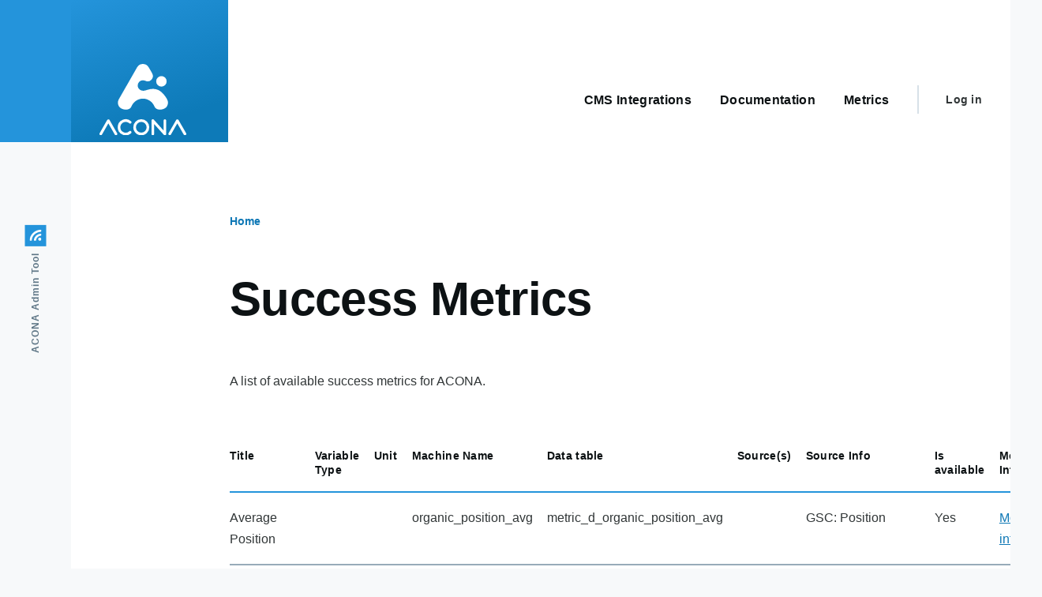

--- FILE ---
content_type: text/html; charset=UTF-8
request_url: https://www.acona.app/metrics
body_size: 41223
content:
<!DOCTYPE html>
<html lang="en" dir="ltr" prefix="og: https://ogp.me/ns#">
  <head>
    <meta charset="utf-8" />
<script>var _paq = _paq || [];(function(){var u=(("https:" == document.location.protocol) ? "https://matomo.acolono.com/" : "http://matomo.acolono.com/");_paq.push(["setSiteId", "21"]);_paq.push(["setTrackerUrl", u+"matomo.php"]);_paq.push(["setDoNotTrack", 1]);_paq.push(["disableCookies"]);_paq.push(["trackPageView"]);_paq.push(["setIgnoreClasses", ["no-tracking","colorbox"]]);_paq.push(["enableLinkTracking"]);var d=document,g=d.createElement("script"),s=d.getElementsByTagName("script")[0];g.type="text/javascript";g.defer=true;g.async=true;g.src=u+"matomo.js";s.parentNode.insertBefore(g,s);})();</script>
<link rel="canonical" href="https://www.acona.app/metrics" />
<meta name="Generator" content="Drupal 9 (Thunder | https://www.thunder.org)" />
<meta name="MobileOptimized" content="width" />
<meta name="HandheldFriendly" content="true" />
<meta name="viewport" content="width=device-width, initial-scale=1.0" />
<link rel="icon" href="/core/misc/favicon.ico" type="image/vnd.microsoft.icon" />

    <title>Success Metrics | ACONA Admin Tool</title>
    <link rel="stylesheet" media="all" href="/sites/default/files/css/css_x--VUHifQG6qcD_2hdVPGQrUj_lnvRutQbLJhwOkLGE.css" />
<link rel="stylesheet" media="all" href="/sites/default/files/css/css_2Z3Z9AKO-P7eVUkXB0swoTPTGNxzWrJPqa_R--Q9vls.css" />

    
    
<link rel="preload" href="/core/themes/olivero/fonts/metropolis/Metropolis-Regular.woff2" as="font" type="font/woff2" crossorigin>
<link rel="preload" href="/core/themes/olivero/fonts/metropolis/Metropolis-SemiBold.woff2" as="font" type="font/woff2" crossorigin>
<link rel="preload" href="/core/themes/olivero/fonts/metropolis/Metropolis-Bold.woff2" as="font" type="font/woff2" crossorigin>
<link rel="preload" href="/core/themes/olivero/fonts/lora/lora-v14-latin-regular.woff2" as="font" type="font/woff2" crossorigin>
    <noscript><link rel="stylesheet" href="/core/themes/olivero/css/components/navigation/nav-primary-no-js.css?rfddlm" />
</noscript>
  </head>
  <body class="path-metrics">
        <a href="#main-content" class="visually-hidden focusable skip-link">
      Skip to main content
    </a>
    
      <div class="dialog-off-canvas-main-canvas" data-off-canvas-main-canvas>
    
<div id="page-wrapper" class="page-wrapper">
  <div id="page">

          <header id="header" class="site-header" data-drupal-selector="site-header" role="banner">

                <div class="site-header__fixable" data-drupal-selector="site-header-fixable">
          <div class="site-header__initial">
            <button class="sticky-header-toggle" data-drupal-selector="sticky-header-toggle" role="switch" aria-controls="site-header__inner" aria-label="Sticky header" aria-checked="false">
              <span class="sticky-header-toggle__icon">
                <span></span>
                <span></span>
                <span></span>
              </span>
            </button>
          </div>

                    <div id="site-header__inner" class="site-header__inner" data-drupal-selector="site-header-inner">
            <div class="container site-header__inner__container">

              


<div id="block-acona-theme-sitebranding" class="site-branding block block-system block-system-branding-block">
  
    
    <div class="site-branding__inner">
          <a href="/" rel="home" class="site-branding__logo">
        <img src="/themes/contrib/acona_theme/images/logo--white.svg" alt="Home" />
      </a>
          </div>
</div>

<div class="header-nav-overlay" data-drupal-selector="header-nav-overlay"></div>


                              <div class="mobile-buttons" data-drupal-selector="mobile-buttons">
                  <button class="mobile-nav-button" data-drupal-selector="mobile-nav-button" aria-label="Main Menu" aria-controls="header-nav" aria-expanded="false">
                    <span class="mobile-nav-button__label">Menu</span>
                    <span class="mobile-nav-button__icon"></span>
                  </button>
                </div>

                <div id="header-nav" class="header-nav" data-drupal-selector="header-nav">
                  
<nav  id="block-acona-theme-main-menu" class="primary-nav block block-menu navigation menu--main" aria-labelledby="block-acona-theme-main-menu-menu" role="navigation">
            
  <h2 class="visually-hidden block__title" id="block-acona-theme-main-menu-menu">Main navigation</h2>
  
        


          
        
    <ul  class="menu primary-nav__menu primary-nav__menu--level-1" data-drupal-selector="primary-nav-menu--level-1">
            
                          
        
        
        <li class="primary-nav__menu-item primary-nav__menu-item--link primary-nav__menu-item--level-1">
                              
                      <a href="/cms-integrations" class="primary-nav__menu-link primary-nav__menu-link--link primary-nav__menu-link--level-1" data-drupal-selector="primary-nav-menu-link-has-children" data-drupal-link-system-path="node/20">            <span class="primary-nav__menu-link-inner primary-nav__menu-link-inner--level-1">CMS Integrations</span>
          </a>

            
                  </li>
      
                          
        
        
        <li class="primary-nav__menu-item primary-nav__menu-item--link primary-nav__menu-item--level-1">
                              
                      <a href="/documentation" class="primary-nav__menu-link primary-nav__menu-link--link primary-nav__menu-link--level-1" data-drupal-selector="primary-nav-menu-link-has-children" data-drupal-link-system-path="node/21">            <span class="primary-nav__menu-link-inner primary-nav__menu-link-inner--level-1">Documentation</span>
          </a>

            
                  </li>
      
                          
        
        
        <li class="primary-nav__menu-item primary-nav__menu-item--link primary-nav__menu-item--level-1 primary-nav__menu-item--active-trail">
                              
                      <a href="/metrics" title="Supported Success Metrics" class="primary-nav__menu-link primary-nav__menu-link--link primary-nav__menu-link--level-1 primary-nav__menu-link--active-trail is-active" data-drupal-selector="primary-nav-menu-link-has-children" data-drupal-link-system-path="metrics">            <span class="primary-nav__menu-link-inner primary-nav__menu-link-inner--level-1">Metrics</span>
          </a>

            
                  </li>
          </ul>
  


  </nav>


                  

  <div class="region region--secondary-menu">
    <nav  id="block-acona-theme-account-menu" class="block block-menu navigation menu--account secondary-nav" aria-labelledby="block-acona-theme-account-menu-menu" role="navigation">
            
  <span class="visually-hidden" id="block-acona-theme-account-menu-menu">User account menu</span>
  
        


          <ul class="menu secondary-nav__menu secondary-nav__menu--level-1">
            
                          
        
        
        <li class="secondary-nav__menu-item secondary-nav__menu-item--link secondary-nav__menu-item--level-1">
          <a href="/user/login" class="secondary-nav__menu-link secondary-nav__menu-link--link secondary-nav__menu-link--level-1" data-drupal-link-system-path="user/login">Log in</a>

                  </li>
          </ul>
  


  </nav>

  </div>

                </div>
                          </div>
          </div>
        </div>
      </header>
    
    <div id="main-wrapper" class="layout-main-wrapper layout-container">
      <div id="main" class="layout-main">
        <div class="main-content">
          <a id="main-content" tabindex="-1"></a>
          
          <div class="main-content__container container">
            

  <div class="region region--highlighted grid-full layout--pass--content-medium ie11-autorow">
    <div data-drupal-messages-fallback class="hidden messages-list"></div>

  </div>

            

  <div class="region region--breadcrumb grid-full layout--pass--content-medium ie11-autorow">
    

<div id="block-acona-theme-breadcrumbs" class="block block-system block-system-breadcrumb-block">
  
    
      <div class="block__content">
        <nav class="breadcrumb" role="navigation" aria-labelledby="system-breadcrumb">
    <h2 id="system-breadcrumb" class="visually-hidden">Breadcrumb</h2>
    <div class="breadcrumb__content">
      <ol class="breadcrumb__list">
                  <li class="breadcrumb__item">
                          <a href="/" class="breadcrumb__link">Home</a>
                      </li>
              </ol>
    </div>
  </nav>

    </div>
  </div>

  </div>


                          <main role="main">
                

  <div class="region region--content-above grid-full layout--pass--content-medium ie11-autorow">
    


<div id="block-acona-theme-page-title" class="block block-core block-page-title-block">
  
  

  <h1 class="title page-title">Success Metrics</h1>


  
</div>

  </div>

                

  <div class="region region--content grid-full layout--pass--content-medium ie11-autorow" id="content">
    

<div id="block-acona-theme-content" class="block block-system block-system-main-block">
  
    
      <div class="block__content">
      <div class="views-element-container"><div class="view view-acona-metrics view-id-acona_metrics view-display-id-page_1 js-view-dom-id-2e308884614c2e2d31e5924808c2c89ff043a3c5405946083b4210018aa2e986">
  
    
      <div class="view-header">
      A list of available success metrics for ACONA.
    </div>
      
      <div class="view-content">
      <table class="views-table cols-9">
        <thead>
      <tr>
                                                  <th id="view-title-table-column" class="views-field views-field-title" scope="col">Title</th>
                                                  <th id="view-field-acona-variable-type-table-column" class="views-field views-field-field-acona-variable-type" scope="col">Variable Type</th>
                                                  <th id="view-field-acona-unit-table-column" class="views-field views-field-field-acona-unit" scope="col">Unit</th>
                                                  <th id="view-field-acona-var-machine-name-table-column" class="views-field views-field-field-acona-var-machine-name" scope="col">Machine Name</th>
                                                  <th id="view-field-acona-data-table-table-column" class="views-field views-field-field-acona-data-table" scope="col">Data table</th>
                                                  <th id="view-field-acona-services-table-column" class="views-field views-field-field-acona-services" scope="col">Source(s)</th>
                                                  <th id="view-field-acona-source-info-table-column" class="views-field views-field-field-acona-source-info" scope="col">Source Info</th>
                                                  <th id="view-field-acona-var-status-table-column" class="views-field views-field-field-acona-var-status" scope="col">Is available</th>
                                                  <th id="view-view-node-table-column" class="views-field views-field-view-node" scope="col">More Info</th>
              </tr>
    </thead>
    <tbody>
          <tr>
                                                                                        <td headers="view-title-table-column" class="views-field views-field-title">Average Position          </td>
                                                                                        <td headers="view-field-acona-variable-type-table-column" class="views-field views-field-field-acona-variable-type">          </td>
                                                                                        <td headers="view-field-acona-unit-table-column" class="views-field views-field-field-acona-unit">          </td>
                                                                                        <td headers="view-field-acona-var-machine-name-table-column" class="views-field views-field-field-acona-var-machine-name">organic_position_avg          </td>
                                                                                        <td headers="view-field-acona-data-table-table-column" class="views-field views-field-field-acona-data-table">metric_d_organic_position_avg          </td>
                                                                                        <td headers="view-field-acona-services-table-column" class="views-field views-field-field-acona-services">          </td>
                                                                                        <td headers="view-field-acona-source-info-table-column" class="views-field views-field-field-acona-source-info">GSC: Position          </td>
                                                                                        <td headers="view-field-acona-var-status-table-column" class="views-field views-field-field-acona-var-status">Yes          </td>
                                                                                        <td headers="view-view-node-table-column" class="views-field views-field-view-node"><a href="/node/14" hreflang="en">More info</a>          </td>
              </tr>
          <tr>
                                                                                        <td headers="view-title-table-column" class="views-field views-field-title">Average time on page          </td>
                                                                                        <td headers="view-field-acona-variable-type-table-column" class="views-field views-field-field-acona-variable-type">          </td>
                                                                                        <td headers="view-field-acona-unit-table-column" class="views-field views-field-field-acona-unit">          </td>
                                                                                        <td headers="view-field-acona-var-machine-name-table-column" class="views-field views-field-field-acona-var-machine-name">visit_time_average          </td>
                                                                                        <td headers="view-field-acona-data-table-table-column" class="views-field views-field-field-acona-data-table">metric_d_visit_time_average          </td>
                                                                                        <td headers="view-field-acona-services-table-column" class="views-field views-field-field-acona-services">          </td>
                                                                                        <td headers="view-field-acona-source-info-table-column" class="views-field views-field-field-acona-source-info">matomo: avg_time_on_page          </td>
                                                                                        <td headers="view-field-acona-var-status-table-column" class="views-field views-field-field-acona-var-status">Yes          </td>
                                                                                        <td headers="view-view-node-table-column" class="views-field views-field-view-node"><a href="/node/10" hreflang="en">More info</a>          </td>
              </tr>
          <tr>
                                                                                        <td headers="view-title-table-column" class="views-field views-field-title">Bounce rate          </td>
                                                                                        <td headers="view-field-acona-variable-type-table-column" class="views-field views-field-field-acona-variable-type">          </td>
                                                                                        <td headers="view-field-acona-unit-table-column" class="views-field views-field-field-acona-unit">          </td>
                                                                                        <td headers="view-field-acona-var-machine-name-table-column" class="views-field views-field-field-acona-var-machine-name">bounce_rate          </td>
                                                                                        <td headers="view-field-acona-data-table-table-column" class="views-field views-field-field-acona-data-table">metric_d_bounce_rate          </td>
                                                                                        <td headers="view-field-acona-services-table-column" class="views-field views-field-field-acona-services">          </td>
                                                                                        <td headers="view-field-acona-source-info-table-column" class="views-field views-field-field-acona-source-info">matomo: bounce_rate          </td>
                                                                                        <td headers="view-field-acona-var-status-table-column" class="views-field views-field-field-acona-var-status">Yes          </td>
                                                                                        <td headers="view-view-node-table-column" class="views-field views-field-view-node"><a href="/node/19" hreflang="en">More info</a>          </td>
              </tr>
          <tr>
                                                                                        <td headers="view-title-table-column" class="views-field views-field-title">Bounces          </td>
                                                                                        <td headers="view-field-acona-variable-type-table-column" class="views-field views-field-field-acona-variable-type">          </td>
                                                                                        <td headers="view-field-acona-unit-table-column" class="views-field views-field-field-acona-unit">          </td>
                                                                                        <td headers="view-field-acona-var-machine-name-table-column" class="views-field views-field-field-acona-var-machine-name">bounces          </td>
                                                                                        <td headers="view-field-acona-data-table-table-column" class="views-field views-field-field-acona-data-table">metric_d_bounces          </td>
                                                                                        <td headers="view-field-acona-services-table-column" class="views-field views-field-field-acona-services">          </td>
                                                                                        <td headers="view-field-acona-source-info-table-column" class="views-field views-field-field-acona-source-info">matomo: bounce_count, matomo: entry_bounce_count          </td>
                                                                                        <td headers="view-field-acona-var-status-table-column" class="views-field views-field-field-acona-var-status">Yes          </td>
                                                                                        <td headers="view-view-node-table-column" class="views-field views-field-view-node"><a href="/node/6" hreflang="en">More info</a>          </td>
              </tr>
          <tr>
                                                                                        <td headers="view-title-table-column" class="views-field views-field-title">Click Through Rate          </td>
                                                                                        <td headers="view-field-acona-variable-type-table-column" class="views-field views-field-field-acona-variable-type">          </td>
                                                                                        <td headers="view-field-acona-unit-table-column" class="views-field views-field-field-acona-unit">          </td>
                                                                                        <td headers="view-field-acona-var-machine-name-table-column" class="views-field views-field-field-acona-var-machine-name">organic_ctr          </td>
                                                                                        <td headers="view-field-acona-data-table-table-column" class="views-field views-field-field-acona-data-table">metric_d_organic_ctr          </td>
                                                                                        <td headers="view-field-acona-services-table-column" class="views-field views-field-field-acona-services">          </td>
                                                                                        <td headers="view-field-acona-source-info-table-column" class="views-field views-field-field-acona-source-info">GSC: CTR          </td>
                                                                                        <td headers="view-field-acona-var-status-table-column" class="views-field views-field-field-acona-var-status">Yes          </td>
                                                                                        <td headers="view-view-node-table-column" class="views-field views-field-view-node"><a href="/node/13" hreflang="en">More info</a>          </td>
              </tr>
          <tr>
                                                                                        <td headers="view-title-table-column" class="views-field views-field-title">Conversions          </td>
                                                                                        <td headers="view-field-acona-variable-type-table-column" class="views-field views-field-field-acona-variable-type">          </td>
                                                                                        <td headers="view-field-acona-unit-table-column" class="views-field views-field-field-acona-unit">          </td>
                                                                                        <td headers="view-field-acona-var-machine-name-table-column" class="views-field views-field-field-acona-var-machine-name">conversions          </td>
                                                                                        <td headers="view-field-acona-data-table-table-column" class="views-field views-field-field-acona-data-table">metric_d_conversions          </td>
                                                                                        <td headers="view-field-acona-services-table-column" class="views-field views-field-field-acona-services">          </td>
                                                                                        <td headers="view-field-acona-source-info-table-column" class="views-field views-field-field-acona-source-info">matomo: nb_conversions          </td>
                                                                                        <td headers="view-field-acona-var-status-table-column" class="views-field views-field-field-acona-var-status">Yes          </td>
                                                                                        <td headers="view-view-node-table-column" class="views-field views-field-view-node"><a href="/node/17" hreflang="en">More info</a>          </td>
              </tr>
          <tr>
                                                                                        <td headers="view-title-table-column" class="views-field views-field-title">Converted Visits          </td>
                                                                                        <td headers="view-field-acona-variable-type-table-column" class="views-field views-field-field-acona-variable-type">          </td>
                                                                                        <td headers="view-field-acona-unit-table-column" class="views-field views-field-field-acona-unit">          </td>
                                                                                        <td headers="view-field-acona-var-machine-name-table-column" class="views-field views-field-field-acona-var-machine-name">visits_converted          </td>
                                                                                        <td headers="view-field-acona-data-table-table-column" class="views-field views-field-field-acona-data-table">metric_d_visits_converted          </td>
                                                                                        <td headers="view-field-acona-services-table-column" class="views-field views-field-field-acona-services">          </td>
                                                                                        <td headers="view-field-acona-source-info-table-column" class="views-field views-field-field-acona-source-info">matomo: nb_visits_converted          </td>
                                                                                        <td headers="view-field-acona-var-status-table-column" class="views-field views-field-field-acona-var-status">Yes          </td>
                                                                                        <td headers="view-view-node-table-column" class="views-field views-field-view-node"><a href="/node/18" hreflang="en">More info</a>          </td>
              </tr>
          <tr>
                                                                                        <td headers="view-title-table-column" class="views-field views-field-title">Organic clicks          </td>
                                                                                        <td headers="view-field-acona-variable-type-table-column" class="views-field views-field-field-acona-variable-type">          </td>
                                                                                        <td headers="view-field-acona-unit-table-column" class="views-field views-field-field-acona-unit">          </td>
                                                                                        <td headers="view-field-acona-var-machine-name-table-column" class="views-field views-field-field-acona-var-machine-name">organic_clicks          </td>
                                                                                        <td headers="view-field-acona-data-table-table-column" class="views-field views-field-field-acona-data-table">metric_d_organic_clicks          </td>
                                                                                        <td headers="view-field-acona-services-table-column" class="views-field views-field-field-acona-services">          </td>
                                                                                        <td headers="view-field-acona-source-info-table-column" class="views-field views-field-field-acona-source-info">GSC: Clicks          </td>
                                                                                        <td headers="view-field-acona-var-status-table-column" class="views-field views-field-field-acona-var-status">Yes          </td>
                                                                                        <td headers="view-view-node-table-column" class="views-field views-field-view-node"><a href="/node/11" hreflang="en">More info</a>          </td>
              </tr>
          <tr>
                                                                                        <td headers="view-title-table-column" class="views-field views-field-title">Organic Impressions          </td>
                                                                                        <td headers="view-field-acona-variable-type-table-column" class="views-field views-field-field-acona-variable-type">          </td>
                                                                                        <td headers="view-field-acona-unit-table-column" class="views-field views-field-field-acona-unit">          </td>
                                                                                        <td headers="view-field-acona-var-machine-name-table-column" class="views-field views-field-field-acona-var-machine-name">organic_impressions          </td>
                                                                                        <td headers="view-field-acona-data-table-table-column" class="views-field views-field-field-acona-data-table">metric_d_organic_impressions          </td>
                                                                                        <td headers="view-field-acona-services-table-column" class="views-field views-field-field-acona-services">          </td>
                                                                                        <td headers="view-field-acona-source-info-table-column" class="views-field views-field-field-acona-source-info">GSC: Impressions          </td>
                                                                                        <td headers="view-field-acona-var-status-table-column" class="views-field views-field-field-acona-var-status">Yes          </td>
                                                                                        <td headers="view-view-node-table-column" class="views-field views-field-view-node"><a href="/node/12" hreflang="en">More info</a>          </td>
              </tr>
          <tr>
                                                                                        <td headers="view-title-table-column" class="views-field views-field-title">Page Views          </td>
                                                                                        <td headers="view-field-acona-variable-type-table-column" class="views-field views-field-field-acona-variable-type">          </td>
                                                                                        <td headers="view-field-acona-unit-table-column" class="views-field views-field-field-acona-unit">          </td>
                                                                                        <td headers="view-field-acona-var-machine-name-table-column" class="views-field views-field-field-acona-var-machine-name">page_views          </td>
                                                                                        <td headers="view-field-acona-data-table-table-column" class="views-field views-field-field-acona-data-table">metric_d_page_views          </td>
                                                                                        <td headers="view-field-acona-services-table-column" class="views-field views-field-field-acona-services">          </td>
                                                                                        <td headers="view-field-acona-source-info-table-column" class="views-field views-field-field-acona-source-info">matomo: nb_hits, matomo: nb_actions          </td>
                                                                                        <td headers="view-field-acona-var-status-table-column" class="views-field views-field-field-acona-var-status">Yes          </td>
                                                                                        <td headers="view-view-node-table-column" class="views-field views-field-view-node"><a href="/node/3" hreflang="en">More info</a>          </td>
              </tr>
          <tr>
                                                                                        <td headers="view-title-table-column" class="views-field views-field-title">Unique Visits          </td>
                                                                                        <td headers="view-field-acona-variable-type-table-column" class="views-field views-field-field-acona-variable-type">          </td>
                                                                                        <td headers="view-field-acona-unit-table-column" class="views-field views-field-field-acona-unit">          </td>
                                                                                        <td headers="view-field-acona-var-machine-name-table-column" class="views-field views-field-field-acona-var-machine-name">unique_visits          </td>
                                                                                        <td headers="view-field-acona-data-table-table-column" class="views-field views-field-field-acona-data-table">metric_d_unique_visits          </td>
                                                                                        <td headers="view-field-acona-services-table-column" class="views-field views-field-field-acona-services">          </td>
                                                                                        <td headers="view-field-acona-source-info-table-column" class="views-field views-field-field-acona-source-info">matomo: nb_uniq_visitors          </td>
                                                                                        <td headers="view-field-acona-var-status-table-column" class="views-field views-field-field-acona-var-status">Yes          </td>
                                                                                        <td headers="view-view-node-table-column" class="views-field views-field-view-node"><a href="/node/8" hreflang="en">More info</a>          </td>
              </tr>
          <tr>
                                                                                        <td headers="view-title-table-column" class="views-field views-field-title">Visit time          </td>
                                                                                        <td headers="view-field-acona-variable-type-table-column" class="views-field views-field-field-acona-variable-type">          </td>
                                                                                        <td headers="view-field-acona-unit-table-column" class="views-field views-field-field-acona-unit">          </td>
                                                                                        <td headers="view-field-acona-var-machine-name-table-column" class="views-field views-field-field-acona-var-machine-name">visit_time_total          </td>
                                                                                        <td headers="view-field-acona-data-table-table-column" class="views-field views-field-field-acona-data-table">metric_d_visit_time_total          </td>
                                                                                        <td headers="view-field-acona-services-table-column" class="views-field views-field-field-acona-services">          </td>
                                                                                        <td headers="view-field-acona-source-info-table-column" class="views-field views-field-field-acona-source-info">matomo: sum_visit_length          </td>
                                                                                        <td headers="view-field-acona-var-status-table-column" class="views-field views-field-field-acona-var-status">Yes          </td>
                                                                                        <td headers="view-view-node-table-column" class="views-field views-field-view-node"><a href="/node/9" hreflang="en">More info</a>          </td>
              </tr>
          <tr>
                                                                                        <td headers="view-title-table-column" class="views-field views-field-title">Visits          </td>
                                                                                        <td headers="view-field-acona-variable-type-table-column" class="views-field views-field-field-acona-variable-type">          </td>
                                                                                        <td headers="view-field-acona-unit-table-column" class="views-field views-field-field-acona-unit">          </td>
                                                                                        <td headers="view-field-acona-var-machine-name-table-column" class="views-field views-field-field-acona-var-machine-name">visits          </td>
                                                                                        <td headers="view-field-acona-data-table-table-column" class="views-field views-field-field-acona-data-table">metric_d_visits          </td>
                                                                                        <td headers="view-field-acona-services-table-column" class="views-field views-field-field-acona-services">          </td>
                                                                                        <td headers="view-field-acona-source-info-table-column" class="views-field views-field-field-acona-source-info">matomo: nb_visits          </td>
                                                                                        <td headers="view-field-acona-var-status-table-column" class="views-field views-field-field-acona-var-status">Yes          </td>
                                                                                        <td headers="view-view-node-table-column" class="views-field views-field-view-node"><a href="/node/7" hreflang="en">More info</a>          </td>
              </tr>
      </tbody>
</table>

    </div>
  
      
          </div>
</div>

    </div>
  </div>

  </div>

              </main>
                        
          </div>
        </div>
        <div class="social-bar">
          
<div class="social-bar__inner fixable">
  <div class="rotate">
    

<div id="block-acona-theme-syndicate" role="complementary" class="block block-node block-node-syndicate-block">
  
    
      <div class="block__content">
      



<a href="/rss.xml" class="feed-icon">
  <span class="feed-icon__label">
    ACONA Admin Tool
  </span>
  <span class="feed-icon__icon" aria-hidden="true">
    <svg xmlns="http://www.w3.org/2000/svg" width="14.2" height="14.2" viewBox="0 0 14.2 14.2">
  <path d="M4,12.2c0-2.5-3.9-2.4-3.9,0C0.1,14.7,4,14.6,4,12.2z M9.1,13.4C8.7,9,5.2,5.5,0.8,5.1c-1,0-1,2.7-0.1,2.7c3.1,0.3,5.5,2.7,5.8,5.8c0,0.7,2.1,0.7,2.5,0.3C9.1,13.7,9.1,13.6,9.1,13.4z M14.2,13.5c-0.1-3.5-1.6-6.9-4.1-9.3C7.6,1.7,4.3,0.2,0.8,0c-1,0-1,2.6-0.1,2.6c5.8,0.3,10.5,5,10.8,10.8C11.5,14.5,14.3,14.4,14.2,13.5z"/>
</svg>
  </span>
</a>

    </div>
  </div>

  </div>
</div>

        </div>
      </div>
    </div>

    <footer class="site-footer">
      <div class="site-footer__inner container">
        

  <div class="region region--footer-top grid-full layout--pass--content-medium ie11-autorow">
    <div class="region--footer_top__inner">
      <nav  id="block-footer" class="block block-menu navigation menu--footer" aria-labelledby="block-footer-menu" role="navigation">
            
  <h2 class="visually-hidden block__title" id="block-footer-menu">Footer</h2>
  
        
          <ul  class="menu menu--level-1">
            
                          
        
        
        <li class="menu__item menu__item--link menu__item--level-1">
                    
          <a href="/imprint" class="menu__link menu__link--link menu__link--level-1" data-drupal-link-system-path="node/15">Imprint</a>

          
        </li>
      
                          
        
        
        <li class="menu__item menu__item--link menu__item--level-1">
                    
          <a href="https://www.producthunt.com/upcoming/acona" title="Follow us on producthunt" class="menu__link menu__link--link menu__link--level-1">Producthunt</a>

          
        </li>
      
                          
        
        
        <li class="menu__item menu__item--link menu__item--level-1">
                    
          <a href="https://twitter.com/ao_acona" title="Follow us on twitter" class="menu__link menu__link--link menu__link--level-1">Twitter</a>

          
        </li>
      
                          
        
        
        <li class="menu__item menu__item--link menu__item--level-1">
                    
          <a href="https://www.netidee.at" class="menu__link menu__link--link menu__link--level-1">Funded by netidee</a>

          
        </li>
          </ul>
  


  </nav>

    </div>
  </div>

        
      </div>
    </footer>

    <div class="overlay" data-drupal-selector="overlay"></div>

  </div>
</div>

  </div>

    
    <script type="application/json" data-drupal-selector="drupal-settings-json">{"path":{"baseUrl":"\/","scriptPath":null,"pathPrefix":"","currentPath":"metrics","currentPathIsAdmin":false,"isFront":false,"currentLanguage":"en"},"pluralDelimiter":"\u0003","suppressDeprecationErrors":true,"matomo":{"disableCookies":true,"trackMailto":true},"user":{"uid":0,"permissionsHash":"99d2fca4f0468144b2025b74404282a25e71dbcc257d18361fce12cbc590192b"}}</script>
<script src="/sites/default/files/js/js_QZXfNVVZlwsgdazmM90eLI4H1kA08_sJNA-VHdec8kY.js"></script>

  </body>
</html>


--- FILE ---
content_type: text/css
request_url: https://www.acona.app/sites/default/files/css/css_x--VUHifQG6qcD_2hdVPGQrUj_lnvRutQbLJhwOkLGE.css
body_size: 10935
content:
.text-align-left{text-align:left;}.text-align-right{text-align:right;}.text-align-center{text-align:center;}.text-align-justify{text-align:justify;}.align-left{float:left;}.align-right{float:right;}.align-center{display:block;margin-right:auto;margin-left:auto;}
.fieldgroup{padding:0;border-width:0;}
.container-inline div,.container-inline label{display:inline-block;}.container-inline .details-wrapper{display:block;}.container-inline .hidden{display:none;}
.clearfix:after{display:table;clear:both;content:"";}
.js details:not([open]) .details-wrapper{display:none;}
.hidden{display:none;}.visually-hidden{position:absolute !important;overflow:hidden;clip:rect(1px,1px,1px,1px);width:1px;height:1px;word-wrap:normal;}.visually-hidden.focusable:active,.visually-hidden.focusable:focus{position:static !important;overflow:visible;clip:auto;width:auto;height:auto;}.invisible{visibility:hidden;}
.item-list__comma-list,.item-list__comma-list li{display:inline;}.item-list__comma-list{margin:0;padding:0;}.item-list__comma-list li:after{content:", ";}.item-list__comma-list li:last-child:after{content:"";}
.js .js-hide{display:none;}.js-show{display:none;}.js .js-show{display:block;}
.nowrap{white-space:nowrap;}
.position-container{position:relative;}
.progress{position:relative;}.progress__track{min-width:100px;max-width:100%;height:16px;margin-top:5px;border:1px solid;background-color:#fff;}.progress__bar{width:3%;min-width:3%;max-width:100%;height:16px;background-color:#000;}.progress__description,.progress__percentage{overflow:hidden;margin-top:0.2em;color:#555;font-size:0.875em;}.progress__description{float:left;}[dir="rtl"] .progress__description{float:right;}.progress__percentage{float:right;}[dir="rtl"] .progress__percentage{float:left;}.progress--small .progress__track{height:7px;}.progress--small .progress__bar{height:7px;background-size:20px 20px;}
.reset-appearance{margin:0;padding:0;border:0 none;background:transparent;line-height:inherit;-webkit-appearance:none;-moz-appearance:none;appearance:none;}
.resize-none{resize:none;}.resize-vertical{min-height:2em;resize:vertical;}.resize-horizontal{max-width:100%;resize:horizontal;}.resize-both{max-width:100%;min-height:2em;resize:both;}
table.sticky-header{z-index:500;top:0;margin-top:0;background-color:#fff;}
.system-status-counter__status-icon{display:inline-block;width:25px;height:25px;vertical-align:middle;}.system-status-counter__status-icon:before{display:block;width:100%;height:100%;content:"";background-repeat:no-repeat;background-position:center 2px;background-size:16px;}.system-status-counter__status-icon--error:before{background-image:url(/core/misc/icons/e32700/error.svg);}.system-status-counter__status-icon--warning:before{background-image:url(/core/misc/icons/e29700/warning.svg);}.system-status-counter__status-icon--checked:before{background-image:url(/core/misc/icons/73b355/check.svg);}
.system-status-report-counters__item{width:100%;margin-bottom:0.5em;padding:0.5em 0;text-align:center;white-space:nowrap;background-color:rgba(0,0,0,0.063);}@media screen and (min-width:60em){.system-status-report-counters{display:flex;flex-wrap:wrap;justify-content:space-between;}.system-status-report-counters__item--half-width{width:49%;}.system-status-report-counters__item--third-width{width:33%;}}
.system-status-general-info__item{margin-top:1em;padding:0 1em 1em;border:1px solid #ccc;}.system-status-general-info__item-title{border-bottom:1px solid #ccc;}
body.drag{cursor:move;}tr.region-title{font-weight:bold;}tr.region-message{color:#999;}tr.region-populated{display:none;}tr.add-new .tabledrag-changed{display:none;}.draggable a.tabledrag-handle{float:left;overflow:hidden;height:1.7em;margin-left:-1em;cursor:move;text-decoration:none;}[dir="rtl"] .draggable a.tabledrag-handle{float:right;margin-right:-1em;margin-left:0;}a.tabledrag-handle:hover{text-decoration:none;}a.tabledrag-handle .handle{width:14px;height:14px;margin:-0.4em 0.5em 0;padding:0.42em 0.5em;background:url(/core/misc/icons/787878/move.svg) no-repeat 6px 7px;}a.tabledrag-handle:hover .handle,a.tabledrag-handle:focus .handle{background-image:url(/core/misc/icons/000000/move.svg);}.touchevents .draggable td{padding:0 10px;}.touchevents .draggable .menu-item__link{display:inline-block;padding:10px 0;}.touchevents a.tabledrag-handle{width:40px;height:44px;}.touchevents a.tabledrag-handle .handle{height:21px;background-position:40% 19px;}[dir="rtl"] .touch a.tabledrag-handle .handle{background-position:right 40% top 19px;}.touchevents .draggable.drag a.tabledrag-handle .handle{background-position:50% -32px;}.tabledrag-toggle-weight-wrapper{text-align:right;}[dir="rtl"] .tabledrag-toggle-weight-wrapper{text-align:left;}.indentation{float:left;width:20px;height:1.7em;margin:-0.4em 0.2em -0.4em -0.4em;padding:0.42em 0 0.42em 0.6em;}[dir="rtl"] .indentation{float:right;margin:-0.4em -0.4em -0.4em 0.2em;padding:0.42em 0.6em 0.42em 0;}
.tablesort{display:inline-block;width:16px;height:16px;background-size:100%;}.tablesort--asc{background-image:url(/core/misc/icons/787878/twistie-down.svg);}.tablesort--desc{background-image:url(/core/misc/icons/787878/twistie-up.svg);}
div.tree-child{background:url(/core/misc/tree.png) no-repeat 11px center;}div.tree-child-last{background:url(/core/misc/tree-bottom.png) no-repeat 11px center;}[dir="rtl"] div.tree-child,[dir="rtl"] div.tree-child-last{background-position:-65px center;}div.tree-child-horizontal{background:url(/core/misc/tree.png) no-repeat -11px center;}
.ajax-progress{display:inline-block;}[dir="ltr"] .ajax-progress-throbber{margin-left:0.5625rem;}[dir="rtl"] .ajax-progress-throbber{margin-right:0.5625rem;}[dir="ltr"] .ajax-progress-throbber{margin-right:0.5625rem;}[dir="rtl"] .ajax-progress-throbber{margin-left:0.5625rem;}.ajax-progress-throbber{position:relative;display:inline-flex;align-content:center;height:1.125rem;margin-top:-0.1875rem;margin-bottom:0;vertical-align:middle;white-space:nowrap;line-height:1.125rem;}.ajax-progress-throbber .throbber{width:1.125rem;height:1.125rem;border-width:2px;border-color:#2494db transparent #2494db #2494db;}[dir="ltr"] .ajax-progress-throbber .message{padding-left:0.5625rem;}[dir="rtl"] .ajax-progress-throbber .message{padding-right:0.5625rem;}.ajax-progress-throbber .message{display:inline-block;font-size:0.875rem;font-weight:400;}[dir="ltr"] .ajax-progress-fullscreen{left:50%;}[dir="rtl"] .ajax-progress-fullscreen{right:50%;}.ajax-progress-fullscreen{position:fixed;z-index:1000;top:50%;width:3.5rem;height:3.5rem;margin:-1.75rem;border:1px solid #afb8be;border-radius:3.5rem;background-color:#fff;box-shadow:0 0.25rem 0.625rem rgba(34,35,48,0.1)}[dir="ltr"] .ajax-progress-fullscreen:before{left:50%;}[dir="rtl"] .ajax-progress-fullscreen:before{right:50%;}.ajax-progress-fullscreen:before{position:absolute;top:50%;width:1.75rem;height:1.75rem;margin:-0.875rem;content:"";border-width:3px;}[dir="rtl"] .ajax-progress-fullscreen{box-shadow:0 -0.25rem 0.625rem rgba(34,35,48,0.1);}.ajax-progress-throbber .throbber,.ajax-progress-fullscreen:before{animation:olivero-throbber 0.75s linear infinite;border-style:solid dotted solid solid;border-color:#2494db transparent #2494db #2494db;border-radius:50%;}html[dir="ltr"].js .button:not(.js-hide) + .ajax-progress-throbber{margin-left:0;}html[dir="rtl"].js .button:not(.js-hide) + .ajax-progress-throbber{margin-right:0;}@keyframes olivero-throbber{0%{transform:rotateZ(0);}100%{transform:rotateZ(360deg);}}
:root{}html[dir="ltr"].js .form-autocomplete{padding-right:3.375rem;}html[dir="rtl"].js .form-autocomplete{padding-left:3.375rem;}html.js .form-autocomplete{background-color:#fff;background-image:url("data:image/svg+xml,%3csvg xmlns='http://www.w3.org/2000/svg' width='18' height='18.8' viewBox='0 0 18 18.8'%3e  %3cpath fill='%237e96a7' d='M17.8,17.4l-3.6-3.6c1.4-1.5,2.2-3.4,2.2-5.6c0-4.5-3.7-8.2-8.2-8.2S0,3.7,0,8.2s3.7,8.2,8.2,8.2c1.8,0,3.4-0.6,4.7-1.5l3.7,3.7c0.3,0.3,0.8,0.3,1.2,0C18.1,18.3,18.1,17.7,17.8,17.4z M8.2,14.7c-3.6,0-6.5-2.9-6.5-6.5s2.9-6.5,6.5-6.5s6.5,2.9,6.5,6.5S11.8,14.7,8.2,14.7z'/%3e%3c/svg%3e");background-repeat:no-repeat;background-position:right 18px center}html.js .form-autocomplete:disabled{background-color:#f1f4f7;}html.js .form-autocomplete.ui-autocomplete-loading{background:url("data:image/svg+xml,%3csvg xmlns='http://www.w3.org/2000/svg' width='18' height='18' viewBox='0 0 10 10'%3e  %3cstyle type='text/css'%3e%40keyframes s%7b0%25%7btransform:rotate(0deg) translate(-50%25,-50%25)%7d50%25%7btransform:rotate(430deg) translate(-50%25,-50%25);stroke-dashoffset:20%7d100%25%7btransform:rotate(720deg) translate(-50%25,-50%25)%7d%7dellipse%7banimation:s 1s linear infinite%7d%3c/style%3e  %3cg transform='translate(5 5)'%3e    %3cellipse fill='none' ry='4' rx='4' cy='5' cx='5' stroke='%237e96a7' stroke-width='1' stroke-dashoffset='6.125' stroke-dasharray='25' transform='translate(-5 -5)'/%3e  %3c/g%3e%3c/svg%3e") no-repeat right 1.125rem center;}html.js[dir="rtl"] .form-autocomplete{background-color:#fff;background-image:url("data:image/svg+xml,%3csvg xmlns='http://www.w3.org/2000/svg' width='18' height='18.8' viewBox='0 0 18 18.8'%3e  %3cpath fill='%237e96a7' d='M17.8,17.4l-3.6-3.6c1.4-1.5,2.2-3.4,2.2-5.6c0-4.5-3.7-8.2-8.2-8.2S0,3.7,0,8.2s3.7,8.2,8.2,8.2c1.8,0,3.4-0.6,4.7-1.5l3.7,3.7c0.3,0.3,0.8,0.3,1.2,0C18.1,18.3,18.1,17.7,17.8,17.4z M8.2,14.7c-3.6,0-6.5-2.9-6.5-6.5s2.9-6.5,6.5-6.5s6.5,2.9,6.5,6.5S11.8,14.7,8.2,14.7z'/%3e%3c/svg%3e");background-repeat:no-repeat;background-position:left 18px center}html.js[dir="rtl"] .form-autocomplete:disabled{background-color:#f1f4f7;}html.js[dir="rtl"] .form-autocomplete.ui-autocomplete-loading{background:url("data:image/svg+xml,%3csvg xmlns='http://www.w3.org/2000/svg' width='18' height='18' viewBox='0 0 10 10'%3e  %3cstyle type='text/css'%3e%40keyframes s%7b0%25%7btransform:rotate(0deg) translate(-50%25,-50%25)%7d50%25%7btransform:rotate(430deg) translate(-50%25,-50%25);stroke-dashoffset:20%7d100%25%7btransform:rotate(720deg) translate(-50%25,-50%25)%7d%7dellipse%7banimation:s 1s linear infinite%7d%3c/style%3e  %3cg transform='translate(5 5)'%3e    %3cellipse fill='none' ry='4' rx='4' cy='5' cx='5' stroke='%237e96a7' stroke-width='1' stroke-dashoffset='6.125' stroke-dasharray='25' transform='translate(-5 -5)'/%3e  %3c/g%3e%3c/svg%3e") no-repeat left 1.125rem center;}_:-ms-fullscreen,html[dir=ltr].js .form-autocomplete.ui-autocomplete-loading{background:url(/core/themes/olivero/images/throbber.gif) no-repeat right 1.125rem center / 1.125rem 1.125rem;}_:-ms-fullscreen,html[dir=rtl].js .form-autocomplete.ui-autocomplete-loading{background:url(/core/themes/olivero/images/throbber.gif) no-repeat left 1.125rem center / 1.125rem 1.125rem;}
.views-align-left{text-align:left;}.views-align-right{text-align:right;}.views-align-center{text-align:center;}.views-view-grid .views-col{float:left;}.views-view-grid .views-row{float:left;clear:both;width:100%;}.views-display-link + .views-display-link{margin-left:0.5em;}
.slick__slide .field.field--type-image{margin:0;}


--- FILE ---
content_type: image/svg+xml
request_url: https://www.acona.app/themes/contrib/acona_theme/images/logo--white.svg
body_size: 1447
content:
<svg xmlns="http://www.w3.org/2000/svg" id="Ebene_1" x="0" y="0" version="1.1" viewBox="0 0 200 163" xml:space="preserve">
  <defs/>
  <style>
    .st0{fill:#fff}
  </style>
  <ellipse cx="142.7" cy="39.7" class="st0" rx="12.1" ry="12"/>
  <path d="M130.6 57.8c-13.8-3-20.3 2.5-28.4 3.3-7 .7-13.6-4.1-14.1-11.1a12 12 0 0112-12.8c2.3 0 6.3 1.6 6.3 1.6a12 12 0 0015.7-15.7l-.4-.9c-2.9-5.7-6.1-10.7-8.2-14.2a15.4 15.4 0 00-26.8-.3L44.5 80.8a16 16 0 000 15.3c4.5 9 24.7 12.4 29.2.9 4-10 14.4-17.8 26.4-17.8h.1c12 0 22.4 7.8 26.4 17.8 4.6 11.5 24.7 8.1 29.2-.9a16 16 0 000-15.3c-3.1-5.8-12.5-20.2-25.2-23zM150.7 126.4a3.1 3.1 0 00-3.1 3.1V152l-22.4-24.7c-.9-.9-2.2-1.3-3.4-.8-1.2.5-2 1.6-2 2.9v30.4c0 1.7 1.4 3.1 3.1 3.1 1.7 0 3.1-1.4 3.1-3.1v-22.5l22.4 24.7c.6.7 1.4 1 2.3 1l1.1-.2c1.2-.5 2-1.6 2-2.9v-30.4c0-1.7-1.4-3.1-3.1-3.1zM96.3 126.2a18.4 18.4 0 00-18.4 18.4c0 10.1 8.3 18.4 18.4 18.4a18.4 18.4 0 000-36.8zm0 30.7a12.3 12.3 0 110-24.6 12.3 12.3 0 010 24.6zM60.4 132.3c3 0 6 1.1 8.3 3.2 1.3 1.1 3.2 1 4.3-.2 1.1-1.3 1-3.2-.2-4.3A18.4 18.4 0 0042 144.6a18.5 18.5 0 0030.7 13.7 3 3 0 00.2-4.3 3 3 0 00-4.3-.2 12.3 12.3 0 01-20.5-9.1c.1-6.9 5.6-12.4 12.3-12.4zM199.6 158.2L182.1 128c-.5-.9-1.6-1.5-2.7-1.5s-2.1.6-2.7 1.5l-17.5 30.2a3.2 3.2 0 001.1 4.2c1.5.8 3.3.3 4.2-1.1l14.8-25.6 14.8 25.6a3 3 0 002.7 1.5c.5 0 1.1-.1 1.5-.4a3 3 0 001.3-4.2zM23.2 128c-.5-.9-1.6-1.5-2.7-1.5s-2.1.6-2.7 1.5L.4 158.2a3.2 3.2 0 001.1 4.2c1.5.8 3.3.3 4.2-1.1l14.8-25.6 14.8 25.6a3 3 0 002.7 1.5c.5 0 1-.1 1.5-.4a3 3 0 001.1-4.2L23.2 128z" class="st0"/>
</svg>
